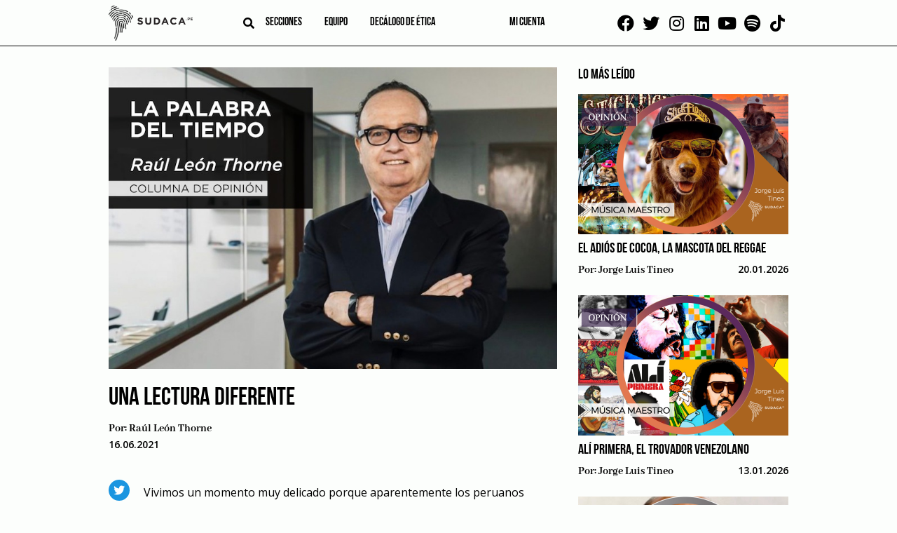

--- FILE ---
content_type: text/html; charset=UTF-8
request_url: https://sudaca.pe/noticia/opinion/una-lectura-diferente/
body_size: 17190
content:
<!doctype html><html lang="es"><head><meta charset="UTF-8"><link rel="preconnect" href="https://fonts.gstatic.com/" crossorigin /><meta name="viewport" content="width=device-width, initial-scale=1"><link rel="profile" href="https://gmpg.org/xfn/11"><link rel="apple-touch-icon" sizes="114x114"
href="https://sudaca.pe/wp-content/themes/sudaca-theme/img/favicon/apple-touch-icon.png"><link rel="icon" type="image/png" sizes="32x32"
href="https://sudaca.pe/wp-content/themes/sudaca-theme/img/favicon/favicon-32x32.png"><link rel="icon" type="image/png" sizes="16x16"
href="https://sudaca.pe/wp-content/themes/sudaca-theme/img/favicon/favicon-16x16.png"><link rel="manifest" href="https://sudaca.pe/wp-content/themes/sudaca-theme/img/favicon/site.webmanifest"><link rel="mask-icon" href="https://sudaca.pe/wp-content/themes/sudaca-theme/img/favicon/safari-pinned-tab.svg"
color="#5bbad5"><meta name="msapplication-TileColor" content="#da532c"><meta name="theme-color" content="#ffffff"><meta name='robots' content='index, follow, max-image-preview:large, max-snippet:-1, max-video-preview:-1' /><title>Una Lectura Diferente | Sudaca - Periodismo libre y en profundidad</title><link rel="canonical" href="https://sudaca.pe/noticia/opinion/una-lectura-diferente/" /><meta property="og:locale" content="es_ES" /><meta property="og:type" content="article" /><meta property="og:title" content="Una Lectura Diferente | Sudaca - Periodismo libre y en profundidad" /><meta property="og:url" content="https://sudaca.pe/noticia/opinion/una-lectura-diferente/" /><meta property="og:site_name" content="Sudaca - Periodismo libre y en profundidad" /><meta property="article:publisher" content="https://www.facebook.com/sudacaperu.pe" /><meta property="article:published_time" content="2021-06-16T11:00:26+00:00" /><meta property="article:modified_time" content="2021-06-15T22:10:58+00:00" /><meta property="og:image" content="https://sudaca.pe/wp-content/uploads/Raul-Leon-Thorne-Sudaca.Pe_.jpeg" /><meta property="og:image:width" content="800" /><meta property="og:image:height" content="538" /><meta property="og:image:type" content="image/jpeg" /><meta name="author" content="Raúl León Thorne" /><meta name="twitter:card" content="summary_large_image" /><meta name="twitter:creator" content="@SudacaPeru" /><meta name="twitter:site" content="@SudacaPeru" /><meta name="twitter:label1" content="Written by" /><meta name="twitter:data1" content="Raúl León Thorne" /><meta name="twitter:label2" content="Est. reading time" /><meta name="twitter:data2" content="4 minutos" /> <script type="application/ld+json" class="yoast-schema-graph">{"@context":"https://schema.org","@graph":[{"@type":"Article","@id":"https://sudaca.pe/noticia/opinion/una-lectura-diferente/#article","isPartOf":{"@id":"https://sudaca.pe/noticia/opinion/una-lectura-diferente/"},"author":{"name":"Raúl León Thorne","@id":"https://sudaca.pe/#/schema/person/286279f9b8673d46c837051a6d224844"},"headline":"Una Lectura Diferente","datePublished":"2021-06-16T11:00:26+00:00","dateModified":"2021-06-15T22:10:58+00:00","mainEntityOfPage":{"@id":"https://sudaca.pe/noticia/opinion/una-lectura-diferente/"},"wordCount":899,"publisher":{"@id":"https://sudaca.pe/#organization"},"image":{"@id":"https://sudaca.pe/noticia/opinion/una-lectura-diferente/#primaryimage"},"thumbnailUrl":"https://sudaca.pe/wp-content/uploads/Raul-Leon-Thorne-Sudaca.Pe_.jpeg","keywords":["ausentismo electoral","Elecciones 2021","ONPE"],"articleSection":["Opinión"],"inLanguage":"es"},{"@type":"WebPage","@id":"https://sudaca.pe/noticia/opinion/una-lectura-diferente/","url":"https://sudaca.pe/noticia/opinion/una-lectura-diferente/","name":"Una Lectura Diferente | Sudaca - Periodismo libre y en profundidad","isPartOf":{"@id":"https://sudaca.pe/#website"},"primaryImageOfPage":{"@id":"https://sudaca.pe/noticia/opinion/una-lectura-diferente/#primaryimage"},"image":{"@id":"https://sudaca.pe/noticia/opinion/una-lectura-diferente/#primaryimage"},"thumbnailUrl":"https://sudaca.pe/wp-content/uploads/Raul-Leon-Thorne-Sudaca.Pe_.jpeg","datePublished":"2021-06-16T11:00:26+00:00","dateModified":"2021-06-15T22:10:58+00:00","breadcrumb":{"@id":"https://sudaca.pe/noticia/opinion/una-lectura-diferente/#breadcrumb"},"inLanguage":"es","potentialAction":[{"@type":"ReadAction","target":["https://sudaca.pe/noticia/opinion/una-lectura-diferente/"]}]},{"@type":"ImageObject","inLanguage":"es","@id":"https://sudaca.pe/noticia/opinion/una-lectura-diferente/#primaryimage","url":"https://sudaca.pe/wp-content/uploads/Raul-Leon-Thorne-Sudaca.Pe_.jpeg","contentUrl":"https://sudaca.pe/wp-content/uploads/Raul-Leon-Thorne-Sudaca.Pe_.jpeg","width":800,"height":538,"caption":"Raúl León Thorne"},{"@type":"BreadcrumbList","@id":"https://sudaca.pe/noticia/opinion/una-lectura-diferente/#breadcrumb","itemListElement":[{"@type":"ListItem","position":1,"name":"Inicio","item":"https://sudaca.pe/"},{"@type":"ListItem","position":2,"name":"Opinión","item":"https://sudaca.pe/categorias/opinion/"},{"@type":"ListItem","position":3,"name":"Una Lectura Diferente"}]},{"@type":"WebSite","@id":"https://sudaca.pe/#website","url":"https://sudaca.pe/","name":"Sudaca - Periodismo libre y en profundidad","description":"Investigación, análisis y buenas historias, todos los días y en formato digital.","publisher":{"@id":"https://sudaca.pe/#organization"},"potentialAction":[{"@type":"SearchAction","target":{"@type":"EntryPoint","urlTemplate":"https://sudaca.pe/?s={search_term_string}"},"query-input":"required name=search_term_string"}],"inLanguage":"es"},{"@type":"Organization","@id":"https://sudaca.pe/#organization","name":"Sudaca","url":"https://sudaca.pe/","logo":{"@type":"ImageObject","inLanguage":"es","@id":"https://sudaca.pe/#/schema/logo/image/","url":"https://sudaca.pe/wp-content/uploads/logo-sudaca-min.png","contentUrl":"https://sudaca.pe/wp-content/uploads/logo-sudaca-min.png","width":280,"height":116,"caption":"Sudaca"},"image":{"@id":"https://sudaca.pe/#/schema/logo/image/"},"sameAs":["https://www.facebook.com/sudacaperu.pe","https://twitter.com/SudacaPeru","https://www.twitter.com/sudacaperu","https://www.linkedin.com/company/sudaca-peru","https://www.youtube.com/channel/UCZ9dGjbVNWwJmewA3xTGOGg"]},{"@type":"Person","@id":"https://sudaca.pe/#/schema/person/286279f9b8673d46c837051a6d224844","name":"Raúl León Thorne","image":{"@type":"ImageObject","inLanguage":"es","@id":"https://sudaca.pe/#/schema/person/image/","url":"https://secure.gravatar.com/avatar/71a47fc6b9a10941b9d30074a9c1cdb8?s=96&d=mm&r=g","contentUrl":"https://secure.gravatar.com/avatar/71a47fc6b9a10941b9d30074a9c1cdb8?s=96&d=mm&r=g","caption":"Raúl León Thorne"},"url":"https://sudaca.pe/noticia/author/raul-leon-thorne/"}]}</script> <link rel='dns-prefetch' href='//unpkg.com' /><link rel="alternate" type="application/rss+xml" title="Sudaca - Periodismo libre y en profundidad &raquo; Feed" href="https://sudaca.pe/feed/" /><link rel="alternate" type="application/rss+xml" title="Sudaca - Periodismo libre y en profundidad &raquo; Feed de los comentarios" href="https://sudaca.pe/comments/feed/" /> <script src="[data-uri]" defer></script><script data-optimized="1" src="https://sudaca.pe/wp-content/plugins/litespeed-cache/assets/js/webfontloader.min.js" defer></script><link data-optimized="2" rel="stylesheet" href="https://sudaca.pe/wp-content/litespeed/css/c541e55146018f61fddefb7cc01cb6bf.css?ver=be3f2" /> <script src="https://sudaca.pe/wp-includes/js/jquery/jquery.min.js?ver=3.7.1" id="jquery-core-js"></script> <script data-optimized="1" src="https://sudaca.pe/wp-content/litespeed/js/5c94a4ad3b31e9822f4d7b27a76a266c.js?ver=f5fc1" id="jquery-migrate-js" defer data-deferred="1"></script> <script data-optimized="1" src="https://sudaca.pe/wp-content/litespeed/js/8b49f70ff485ee60eb37dc0d0e2bb8a0.js?ver=6799c" id="ihc-jquery-ui-js" defer data-deferred="1"></script> <script id="ihc-front_end_js-js-extra" src="[data-uri]" defer></script> <script data-optimized="1" src="https://sudaca.pe/wp-content/litespeed/js/21a01955154960639350b185e62a8416.js?ver=45321" id="ihc-front_end_js-js" defer data-deferred="1"></script> <script id="ihc-front_end_js-js-after" src="[data-uri]" defer></script> <script src="https://unpkg.com/swiper@8/swiper-bundle.min.js?ver=718aaa7bbc5e5a36f008b4a8d0100936" id="swiper-js" defer data-deferred="1"></script> <link rel="https://api.w.org/" href="https://sudaca.pe/wp-json/" /><link rel="alternate" title="JSON" type="application/json" href="https://sudaca.pe/wp-json/wp/v2/posts/9811" /><link rel="EditURI" type="application/rsd+xml" title="RSD" href="https://sudaca.pe/xmlrpc.php?rsd" /><link rel="alternate" title="oEmbed (JSON)" type="application/json+oembed" href="https://sudaca.pe/wp-json/oembed/1.0/embed?url=https%3A%2F%2Fsudaca.pe%2Fnoticia%2Fopinion%2Funa-lectura-diferente%2F" /><link rel="alternate" title="oEmbed (XML)" type="text/xml+oembed" href="https://sudaca.pe/wp-json/oembed/1.0/embed?url=https%3A%2F%2Fsudaca.pe%2Fnoticia%2Fopinion%2Funa-lectura-diferente%2F&#038;format=xml" />
 <script src="https://www.googletagmanager.com/gtag/js?id=G-6TQNHKMKPH" defer data-deferred="1"></script> <script src="[data-uri]" defer></script> <meta name='ump-token' content='08bd90efa4'><meta name="onesignal" content="wordpress-plugin"/> <script src="[data-uri]" defer></script> <meta name="generator" content="Powered by WPBakery Page Builder - drag and drop page builder for WordPress."/><link rel="icon" href="https://sudaca.pe/wp-content/uploads/sudaca-circular-100x100.png" sizes="32x32" /><link rel="icon" href="https://sudaca.pe/wp-content/uploads/sudaca-circular-300x300.png" sizes="192x192" /><link rel="apple-touch-icon" href="https://sudaca.pe/wp-content/uploads/sudaca-circular-300x300.png" /><meta name="msapplication-TileImage" content="https://sudaca.pe/wp-content/uploads/sudaca-circular-300x300.png" />
<noscript><style>.wpb_animate_when_almost_visible { opacity: 1; }</style></noscript>
 <script src="https://www.googletagmanager.com/gtag/js?id=UA-184631800-1" defer data-deferred="1"></script> <script src="[data-uri]" defer></script>  <script>(function(w,d,s,l,i){w[l]=w[l]||[];w[l].push({'gtm.start':
new Date().getTime(),event:'gtm.js'});var f=d.getElementsByTagName(s)[0],
j=d.createElement(s),dl=l!='dataLayer'?'&l='+l:'';j.async=true;j.src=
'https://www.googletagmanager.com/gtm.js?id='+i+dl;f.parentNode.insertBefore(j,f);
})(window,document,'script','dataLayer','GTM-PWCCB8Q');</script> </head><body data-rsssl=1 class="post-template-default single single-post postid-9811 single-format-standard wpb-js-composer js-comp-ver-6.6.0 vc_responsive">
<noscript><iframe data-lazyloaded="1" src="about:blank" data-src="https://www.googletagmanager.com/ns.html?id=GTM-PWCCB8Q"
height="0" width="0" style="display:none;visibility:hidden"></iframe></noscript><div id="page" class="site">
<a class="skip-link screen-reader-text"
href="#primary">Skip to content</a><header id="masthead" class="header"><div class="container"><div class="header--left"><div class="logo logo__center">
<a href="/" title="SUDACA">
<img data-lazyloaded="1" src="[data-uri]" data-src="https://sudaca.pe/wp-content/themes/sudaca-theme/img/logo-sudaca.png"
alt="Logo del sitio" />
</a></div><div class="header--center"><div class="search search__header">
<i id="btn-search" class="fa fa-search" aria-hidden="true"></i><div><div id="search__box" class="search__box"><form role="search" method="get" name="searchform" id="searchform"
action="https://sudaca.pe/" onsubmit="return buscarsitio(); ">
<span class="close" id="btn-close-search">cerrar</span>
<input class="search__input" type="text" name="s" id="s" placeholder="buscar">
<button class="search__btn" type="submit"><i class="fa fa-search"></i></button></form></div></div></div><div class="menu menu__left"><nav class="navbar"><div class="menu-menu-left-container"><ul id="menu-left" class="menu"><li id="menu-item-3817" class="menu-item menu-item-type-post_type menu-item-object-page menu-item-has-children menu-item-3817"><a href="https://sudaca.pe/categorias/">Secciones</a><ul class="sub-menu"><li id="menu-item-10500" class="menu-item menu-item-type-custom menu-item-object-custom menu-item-10500"><a href="https://sudaca.pe/noticia/author/juan-carlos-tafur/">Juan Carlos Tafur</a></li><li id="menu-item-735" class="menu-item menu-item-type-taxonomy menu-item-object-category menu-item-735"><a href="https://sudaca.pe/categorias/informes/">Informes</a></li><li id="menu-item-733" class="menu-item menu-item-type-taxonomy menu-item-object-category menu-item-has-children menu-item-733"><a href="https://sudaca.pe/categorias/emprende/">Emprende</a><ul class="sub-menu"><li id="menu-item-39578" class="menu-item menu-item-type-taxonomy menu-item-object-category menu-item-39578"><a href="https://sudaca.pe/categorias/emprende/">Datos para sudacas</a></li><li id="menu-item-7144" class="menu-item menu-item-type-taxonomy menu-item-object-category menu-item-7144"><a href="https://sudaca.pe/categorias/emprende/coaching/">Coaching</a></li><li id="menu-item-7145" class="menu-item menu-item-type-taxonomy menu-item-object-category menu-item-7145"><a href="https://sudaca.pe/categorias/emprende/entrevista-informe/">Entrevista / Informe</a></li><li id="menu-item-7146" class="menu-item menu-item-type-taxonomy menu-item-object-category menu-item-7146"><a href="https://sudaca.pe/categorias/emprende/finanzas-personales/">Finanzas personales</a></li><li id="menu-item-7147" class="menu-item menu-item-type-taxonomy menu-item-object-category menu-item-7147"><a href="https://sudaca.pe/categorias/emprende/management/">Management</a></li><li id="menu-item-7148" class="menu-item menu-item-type-taxonomy menu-item-object-category menu-item-7148"><a href="https://sudaca.pe/categorias/emprende/marketing-y-redes-sociales/">Marketing y redes sociales</a></li><li id="menu-item-7149" class="menu-item menu-item-type-taxonomy menu-item-object-category menu-item-7149"><a href="https://sudaca.pe/categorias/emprende/perfil/">Perfil</a></li></ul></li><li id="menu-item-21593" class="menu-item menu-item-type-custom menu-item-object-custom menu-item-home menu-item-21593"><a href="https://sudaca.pe/">Entrevistas</a></li><li id="menu-item-7711" class="menu-item menu-item-type-taxonomy menu-item-object-category menu-item-7711"><a href="https://sudaca.pe/categorias/videocolumna/">Videocolumna</a></li><li id="menu-item-736" class="menu-item menu-item-type-taxonomy menu-item-object-category current-post-ancestor current-menu-parent current-post-parent menu-item-736"><a href="https://sudaca.pe/categorias/opinion/">Opinión</a></li><li id="menu-item-37207" class="menu-item menu-item-type-taxonomy menu-item-object-category menu-item-37207"><a href="https://sudaca.pe/categorias/nota/">Nota</a></li><li id="menu-item-38656" class="menu-item menu-item-type-taxonomy menu-item-object-category menu-item-38656"><a href="https://sudaca.pe/categorias/cronica/">Crónica</a></li><li id="menu-item-50693" class="menu-item menu-item-type-custom menu-item-object-custom menu-item-50693"><a href="https://sudaca.pe/categorias/musica-maestro/">Música</a></li></ul></li><li id="menu-item-7482" class="menu-item menu-item-type-post_type menu-item-object-page menu-item-has-children menu-item-7482"><a href="https://sudaca.pe/nosotros/">Equipo</a><ul class="sub-menu"><li id="menu-item-18847" class="menu-item menu-item-type-custom menu-item-object-custom menu-item-18847"><a href="https://sudaca.pe/periodistas/">Periodistas</a></li><li id="menu-item-18848" class="menu-item menu-item-type-custom menu-item-object-custom menu-item-18848"><a href="https://sudaca.pe/columnistas/">Columnistas</a></li></ul></li><li id="menu-item-25646" class="menu-item menu-item-type-post_type menu-item-object-page menu-item-25646"><a href="https://sudaca.pe/decalogo-de-etica/">Decálogo de ética</a></li></ul></div></nav></div></div><div class="menu menu__right"><nav class="navbar"><div class="menu-menu-right-container"><ul id="menu-right" class="menu"><li id="menu-item-18453" class="menu-item menu-item-type-custom menu-item-object-custom menu-item-18453"><a href="https://sudaca.pe/login/"><span class="micuenta">Mi cuenta</span><div class="mavatar"></div></a></li></ul></div></nav></div></div><div class="social social__top">
<a href="https://www.facebook.com/sudacaperu.pe" target="_blank"><i class="fab fa-facebook"
aria-hidden="true"></i></a>
<a href="https://www.twitter.com/SudacaPeru" target="_blank"><i class="fab fa-twitter"
aria-hidden="true"></i></a>
<a href="https://www.instagram.com/sudacaperu" target="_blank"><i class="fab fa-instagram"
aria-hidden="true"></i></a>
<a href="https://www.linkedin.com/company/sudaca-peru" target="_blank"><i class="fab fa-linkedin"
aria-hidden="true"></i></a>
<a href="https://www.youtube.com/@Sudacaperu" target="_blank"><i class="fab fa-youtube"
aria-hidden="true"></i></a>
<a href="https://open.spotify.com/show/7fP2eujsEWehBPHxnNTkDp" target="_blank"><i class="fab fa-spotify" aria-hidden="true"></i></a>
<a href="https://www.tiktok.com/@sudacaperu" target="_blank"><i class="fab fa-tiktok" aria-hidden="true"></i></a></div></div></header><main id="primary" class="site-main"><section class="ads ads--left"><div class="swiper"><div class="swiper-wrapper"><div class="swiper-slide relative" data-swiper-autoplay="5000">
<img data-lazyloaded="1" src="[data-uri]" data-src="https://sudaca.pe/wp-content/uploads/Banners-sudaca1.png" alt="" class="" />
<a target="_blank" class="BannerLateralAsbancFAT" href="https://www.asbanc.com.pe/noticia/bancos-privados-lanzan-1820-nuevo-numero-de-emergencias-para-bloquear-tarjetas"></a></div><div class="swiper-slide relative" data-swiper-autoplay="7000">
<img data-lazyloaded="1" src="[data-uri]" data-src="https://sudaca.pe/wp-content/uploads/Banner-sodaca-02.png" alt="" class="" />
<a target="_blank" class="Banner 2 Bakery 4 de setiembre 2025" href="https://api.whatsapp.com/send?phone=51995327978&text=%C2%A1Buenas%20tardes!%20Deseo%20realizar%20una%20reserva%20en%20Delibakery"></a></div><div class="swiper-slide relative" data-swiper-autoplay="7000">
<img data-lazyloaded="1" src="[data-uri]" data-src="https://sudaca.pe/wp-content/uploads/Banner-sodaca-01.png" alt="" class="" />
<a target="_blank" class="Banner 1 Bakery 4 de setiembre 2025" href="https://api.whatsapp.com/send?phone=51995327978&text=%C2%A1Buenas%20tardes!%20Deseo%20realizar%20una%20reserva%20en%20Delibakery"></a></div></div></div></section><section class="ads ads--right"><div class="swiper"><div class="swiper-wrapper"><div class="swiper-slide relative" data-swiper-autoplay="5000">
<img data-lazyloaded="1" src="[data-uri]" data-src="https://sudaca.pe/wp-content/uploads/Banners-sudaca1.png" alt="" class="" />
<a target="_blank" class="BannerLateralAsbancFAT" href="https://www.asbanc.com.pe/noticia/bancos-privados-lanzan-1820-nuevo-numero-de-emergencias-para-bloquear-tarjetas"></a></div><div class="swiper-slide relative" data-swiper-autoplay="7000">
<img data-lazyloaded="1" src="[data-uri]" data-src="https://sudaca.pe/wp-content/uploads/Banner-sodaca-02.png" alt="" class="" />
<a target="_blank" class="Banner 2 Bakery 4 de setiembre 2025" href="https://api.whatsapp.com/send?phone=51995327978&text=%C2%A1Buenas%20tardes!%20Deseo%20realizar%20una%20reserva%20en%20Delibakery"></a></div><div class="swiper-slide relative" data-swiper-autoplay="7000">
<img data-lazyloaded="1" src="[data-uri]" data-src="https://sudaca.pe/wp-content/uploads/Banner-sodaca-01.png" alt="" class="" />
<a target="_blank" class="Banner 1 Bakery 4 de setiembre 2025" href="https://api.whatsapp.com/send?phone=51995327978&text=%C2%A1Buenas%20tardes!%20Deseo%20realizar%20una%20reserva%20en%20Delibakery"></a></div></div></div></section><div class="container"><div class="site-blog"><div class="flex post"><article id="post-9811" class="post-9811 post type-post status-publish format-standard has-post-thumbnail hentry category-opinion tag-ausentismo-electoral tag-elecciones-2021 tag-onpe"><div class="post-thumbnail">
<img width="800" height="538" src="//sudaca.pe/wp-content/plugins/a3-lazy-load/assets/images/lazy_placeholder.gif" data-lazy-type="image" data-src="https://sudaca.pe/wp-content/uploads/Raul-Leon-Thorne-Sudaca.Pe_.jpeg" class="lazy lazy-hidden attachment-post-thumbnail size-post-thumbnail wp-post-image" alt="Raúl León Thorne" decoding="async" fetchpriority="high" srcset="" data-srcset="https://sudaca.pe/wp-content/uploads/Raul-Leon-Thorne-Sudaca.Pe_.jpeg 800w, https://sudaca.pe/wp-content/uploads/Raul-Leon-Thorne-Sudaca.Pe_-600x404.jpeg 600w, https://sudaca.pe/wp-content/uploads/Raul-Leon-Thorne-Sudaca.Pe_-500x336.jpeg 500w, https://sudaca.pe/wp-content/uploads/Raul-Leon-Thorne-Sudaca.Pe_-768x516.jpeg 768w" sizes="(max-width: 800px) 100vw, 800px" /><noscript><img width="800" height="538" src="https://sudaca.pe/wp-content/uploads/Raul-Leon-Thorne-Sudaca.Pe_.jpeg" class="attachment-post-thumbnail size-post-thumbnail wp-post-image" alt="Raúl León Thorne" decoding="async" fetchpriority="high" srcset="https://sudaca.pe/wp-content/uploads/Raul-Leon-Thorne-Sudaca.Pe_.jpeg 800w, https://sudaca.pe/wp-content/uploads/Raul-Leon-Thorne-Sudaca.Pe_-600x404.jpeg 600w, https://sudaca.pe/wp-content/uploads/Raul-Leon-Thorne-Sudaca.Pe_-500x336.jpeg 500w, https://sudaca.pe/wp-content/uploads/Raul-Leon-Thorne-Sudaca.Pe_-768x516.jpeg 768w" sizes="(max-width: 800px) 100vw, 800px" /></noscript></div><h1 class="entry-title">Una Lectura Diferente</h1><div class="entry-meta"><div class="post__author">
Por:
<a href="https://sudaca.pe/noticia/author/raul-leon-thorne/" title="Entradas de Raúl León Thorne" rel="author">Raúl León Thorne</a></div><div class="post__date">
16.06.2021</div></div><div class="entry-resume"></div><div class="entry-content-wrap"><div class="bar__social"><div class="tw-button"><a target="_blank"
href="https://twitter.com/intent/tweet?url=https%3A%2F%2Fsudaca.pe%2Fnoticia%2Fopinion%2Funa-lectura-diferente">
<i class="fab fa-twitter" aria-hidden="true"></i>
</a></div><div class="fb-button"><a target="_blank"
href="https://www.facebook.com/sharer/sharer.php?u=https://sudaca.pe/noticia/opinion/una-lectura-diferente"><i
class="fab fa-facebook" aria-hidden="true"></i></a></div><div class="ld-button"><a target="_blank"
href="https://www.linkedin.com/sharing/share-offsite/?url=https://sudaca.pe/noticia/opinion/una-lectura-diferente"><i
class="fab fa-linkedin" aria-hidden="true"></i></a></div><div class="wa-button"><a target="_blank"
href="https://wa.me/?text=https%3A%2F%2Fsudaca.pe%2Fnoticia%2Fopinion%2Funa-lectura-diferente"><i class="fab fa-whatsapp"
aria-hidden="true"></i></a></div></div><div class="entry-content"><div class="content entry-content-primer-parrafo"></div><div class="content entry-content-segundo-parrafo"></div><p>Vivimos un momento muy delicado porque aparentemente los peruanos estamos totalmente divididos. Eso es lo que nos quieren hacer creer los extremistas de cada lado y la gran mayoría de periodistas y políticos que no han participado en las últimas elecciones.</p><p>Sin embargo, encontramos muchas posiciones en las que los peruanos estamos de acuerdo por abrumadora mayoría.</p><p>El proceso electoral que está por culminar nos ha dejado en claro que el pueblo peruano es abrumadoramente democrático. En épocas tan difíciles como las actuales, en medio de una pandemia terrible, el pueblo peruano se ha volcado, no una sino dos veces, a las mesas de sufragio para elegir a sus representantes. Si efectivamente ha habido ausentismo este ha sido minoritario. Además, no ha existido ninguna manifestación importante por parte de la población contra el sistema democrático.</p><p>En la primera vuelta encontramos nuevamente que una abrumadora mayoría no tiene simpatía por un candidato o partido. Hubo 18 candidaturas presidenciales. Menos de 11 de cada 100 electores hábiles votó por Castillo, poco más de 7 lo hicieron por Keiko, poco menos de 7 por Renovación Popular, muy similar cantidad por Avanza País, 5 de cada 100 votaron por Acción Popular, poco más de 4 por Juntos por el Perú, poco más de 3 por Alianza para el Progreso, al igual que por Victoria Nacional, 13 de cada 100 votaron en blanco o nulo y 30 de cada 100 electores hábiles no se presentó a votar. Repito sólo 11 de cada 100 peruanos aptos para votar lo hizo por Castillo y sólo 7 por Keiko.</p><p>La votación para el Congreso fue bastante similar sobre todo en lo que se refiere a la cantidad de votos nulos y en blanco y a la cantidad de electores que no acudieron a votar. Sin embargo, debido al uso del sistema de cifra repartidora, sólo obtuvieron representación 10 agrupaciones políticas.</p><p>Aquí nuevamente se repitió el abrumador fraccionamiento. Castillo obtuvo 37 escaños (28%), Keiko 24 escaños (18%),</p><p>En la segunda vuelta encontramos otra abrumadora mayoría, la del voto en contra. A la mayoría de peruanos no nos gusta ninguno de los 2 candidatos así que votamos en contra del que nos parece peor.</p><p>Contra Castillo votaron en rechazo y miedo a la propuesta comunista de su partido y en rechazo a la corrupción del presidente de su partido, actualmente sentenciado por corrupción, que representa al modelo mafioso que tiene sometidos a Venezuela, Cuba entre otros.</p><p>Contra Keiko votaron en rechazo y miedo a la continuidad del modelo mafioso, corrupto y negligente que venimos viviendo en el Perú en las últimas décadas ( con 5 ex Presidentes de la República acusados de corrupción o presos, con innumerables Presidentes regionales, jueces, fiscales, contralores, ministros, empresarios, etc, también procesados y encarcelados) y en rechazo al accionar corrupto de Keiko y sus partidarios que fue tan evidente como dañino al Perú en el último lustro.</p><p>Estoy seguro que muchos de los que votaron contra Castillo tenían también muchos motivos y ganas de votar contra Keiko y viceversa, pero el formato de segunda vuelta no lo permitía.</p><p>Nuevamente encontramos aquí una abrumadora mayoría que votó en contra, por rechazo y miedo a la mafia y la corrupción venga de donde venga.</p><p>¡Sólo 18 de cada 100 peruanos votaron por Castillo o Keiko en la primera vuelta, 82 votamos en contra o no votamos! 82 de cada 100 estamos de acuerdo en algo, entonces por qué nos peleamos como enemigos a muerte?</p><p>Según las reglas del sistema democrático que abrumadoramente apoyamos, ni Castillo ni Keiko, pueden imponer su oferta electoral porque para ello necesitan mayoría en el Congreso y no la tienen. Peor aún, están en absoluta minoría, tanto que en caso de llegar al poder si quieren gobernar solos el resto del congreso los puede vacar. Y eso, o la disolución del congreso, es lo que probablemente termine pasando si es que el que gana no tiende la mano en busca de concertación, moderando hacia el centro su programa y evitando la corrupción en sus actos.</p><p>El último lustro ha sido muy educativo para todos, pero sobre todo para los mafiosos. Si no hay acuerdo político el sistema obligará a nuevas elecciones y los corruptos ya saben que no sólo los estamos vigilando sino que hay equipos anticorrupción que vienen mostrando su capacidad para investigar, acusar y sancionar con penas de cárcel.</p><p>La ONPE ha hecho un trabajo extraordinario, ha llevado adelante exitosamente dos elecciones en plena pandemia y nos ha brindado los resultados de manera oportuna con total transparencia. Problemas ha habido pero han sido menores, no se puede esperar la perfección total .</p><p>El empate es una realidad , ya nos la habían anunciado las encuestadoras. La diferencia va a ser mínima, dejemos que las instituciones encargadas la establezcan a través de procedimientos transparentes y públicos.</p><p>Somos mayoría los que , ya sea a través de los congresistas que elegimos o a través de una militancia pacífica, legal y alerta tenemos el poder de evitar excesos de cualquiera que sea el ganador. No caigamos en el fanatismo y el odio de los extremistas, ellos son minoría, y recuperemos la paz y fraternidad que nos corresponde.</p><h4>Tags:</h4> <a href="/noticia/tag/ausentismo-electoral/">ausentismo electoral</a>, <a href="/noticia/tag/elecciones-2021/">Elecciones 2021</a>, <a href="/noticia/tag/onpe/">ONPE</a><br><h4>Mas artículos del autor:</h4><section class="section-row autor"><div class="post"><div class="post__img autor"><a href="https://sudaca.pe/noticia/opinion/raul-leon-thorne-los-cultores-del-pobrismo-venezuela-nicaragua-peru/"><img class="lazy lazy-hidden" decoding="async" src="//sudaca.pe/wp-content/plugins/a3-lazy-load/assets/images/lazy_placeholder.gif" data-lazy-type="image" data-src="https://sudaca.pe/wp-content/uploads/los-cultores-del-pobrismo-600x400.png"
alt="" /><noscript><img decoding="async" src="https://sudaca.pe/wp-content/uploads/los-cultores-del-pobrismo-600x400.png"
alt="" /></noscript></a></div><div class="post__title"><a href="https://sudaca.pe/noticia/opinion/raul-leon-thorne-los-cultores-del-pobrismo-venezuela-nicaragua-peru/">"Los cultores del pobrismo"</a></div></div><div class="post"><div class="post__img autor"><a href="https://sudaca.pe/noticia/opinion/necesitamos-acabar-con-el-embudo-para-comenzar-a-salir-de-la-crisis-politica/"><img class="lazy lazy-hidden" decoding="async" src="//sudaca.pe/wp-content/plugins/a3-lazy-load/assets/images/lazy_placeholder.gif" data-lazy-type="image" data-src="https://sudaca.pe/wp-content/uploads/Raul-Leon-Thorne-594x400.jpeg"
alt="" /><noscript><img decoding="async" src="https://sudaca.pe/wp-content/uploads/Raul-Leon-Thorne-594x400.jpeg"
alt="" /></noscript></a></div><div class="post__title"><a href="https://sudaca.pe/noticia/opinion/necesitamos-acabar-con-el-embudo-para-comenzar-a-salir-de-la-crisis-politica/">"Necesitamos acabar con el embudo para comenzar a salir de la crisis política"</a></div></div><div class="post"><div class="post__img autor"><a href="https://sudaca.pe/noticia/opinion/de-vacancias-e-invasiones/"><img class="lazy lazy-hidden" decoding="async" src="//sudaca.pe/wp-content/plugins/a3-lazy-load/assets/images/lazy_placeholder.gif" data-lazy-type="image" data-src="https://sudaca.pe/wp-content/uploads/Raul-Leon-Thorne-594x400.jpeg"
alt="" /><noscript><img decoding="async" src="https://sudaca.pe/wp-content/uploads/Raul-Leon-Thorne-594x400.jpeg"
alt="" /></noscript></a></div><div class="post__title"><a href="https://sudaca.pe/noticia/opinion/de-vacancias-e-invasiones/">"De vacancias e invasiones"</a></div></div></section></div></div></article><div class="sidebar sidebar__last"><div class="sidebar__title">
LO MÁS LEÍDO</div><div class="sidebar__list"><div class="post"><div class="post__img">
<a href="https://sudaca.pe/noticia/opinion/jorge-luis-tineo-el-adios-de-cocoa-la-mascota-del-reggae/"><img
data-src="https://sudaca.pe/wp-content/uploads/BANNER-SUDACA-JORGE-LUIS-TINEO2-6.jpg"
alt="" /></a></div><div class="post__title">
<a href="https://sudaca.pe/noticia/opinion/jorge-luis-tineo-el-adios-de-cocoa-la-mascota-del-reggae/">El adiós de Cocoa, la mascota del reggae</a></div><div class="flex flex--between">
<span class="post__author">
Por:
<a href="https://sudaca.pe/noticia/author/jorge-luis-tineo/" title="Entradas de Jorge Luis Tineo" rel="author">Jorge Luis Tineo</a>                    </span>
<span class="post__date">
20.01.2026                    </span></div></div><div class="post"><div class="post__img">
<a href="https://sudaca.pe/noticia/opinion/jorge-luis-tineo-ali-primera-el-trovador-venezolano/"><img
data-src="https://sudaca.pe/wp-content/uploads/BANNER-SUDACA-JORGE-LUIS-TINEO2-5.jpg"
alt="" /></a></div><div class="post__title">
<a href="https://sudaca.pe/noticia/opinion/jorge-luis-tineo-ali-primera-el-trovador-venezolano/">Alí Primera, el trovador venezolano</a></div><div class="flex flex--between">
<span class="post__author">
Por:
<a href="https://sudaca.pe/noticia/author/jorge-luis-tineo/" title="Entradas de Jorge Luis Tineo" rel="author">Jorge Luis Tineo</a>                    </span>
<span class="post__date">
13.01.2026                    </span></div></div><div class="post"><div class="post__img">
<a href="https://sudaca.pe/noticia/opinion/martin-scheuch-el-fascismo-sodalite/"><img
data-src="https://sudaca.pe/wp-content/uploads/martin-scheuch_Mesa-de-trabajo-1-13.jpg"
alt="" /></a></div><div class="post__title">
<a href="https://sudaca.pe/noticia/opinion/martin-scheuch-el-fascismo-sodalite/">El fascismo sodálite</a></div><div class="flex flex--between">
<span class="post__author">
Por:
<a href="https://sudaca.pe/noticia/author/martin-scheuch/" title="Entradas de Martín Scheuch" rel="author">Martín Scheuch</a>                    </span>
<span class="post__date">
7.01.2026                    </span></div></div><div class="post"><div class="post__img">
<a href="https://sudaca.pe/noticia/opinion/jorge-luis-tineo-in-memoriam-2025-los-sonidos-que-se-apagaron-este-ano/"><img
data-src="https://sudaca.pe/wp-content/uploads/BANNER-SUDACA-JORGE-LUIS-TINEO2-4.jpg"
alt="" /></a></div><div class="post__title">
<a href="https://sudaca.pe/noticia/opinion/jorge-luis-tineo-in-memoriam-2025-los-sonidos-que-se-apagaron-este-ano/">In Memoriam 2025: Los sonidos que se apagaron este año</a></div><div class="flex flex--between">
<span class="post__author">
Por:
<a href="https://sudaca.pe/noticia/author/jorge-luis-tineo/" title="Entradas de Jorge Luis Tineo" rel="author">Jorge Luis Tineo</a>                    </span>
<span class="post__date">
6.01.2026                    </span></div></div><div class="post"><div class="post__img">
<a href="https://sudaca.pe/noticia/opinion/rikahrdo-ojo-de-loca-no-se-equivoca/"><img
data-src="https://sudaca.pe/wp-content/uploads/RIK-AHRDO_Mesa-de-trabajo-1-8.jpg"
alt="" /></a></div><div class="post__title">
<a href="https://sudaca.pe/noticia/opinion/rikahrdo-ojo-de-loca-no-se-equivoca/">“Ojo de loca, no se equivoca”</a></div><div class="flex flex--between">
<span class="post__author">
Por:
<a href="https://sudaca.pe/noticia/author/rik-ahrdo/" title="Entradas de Rik Ahrdo" rel="author">Rik Ahrdo</a>                    </span>
<span class="post__date">
5.01.2026                    </span></div></div></div><div class="sidebar__title">
TAGS</div>
<a href="https://sudaca.pe/noticia/tag/asamblea-constituyente/" class="tag-cloud-link tag-link-1057 tag-link-position-1" style="font-size: 10.094488188976pt;" aria-label="Asamblea Constituyente (65 elementos)">Asamblea Constituyente</a>
<a href="https://sudaca.pe/noticia/tag/carlos-parodi/" class="tag-cloud-link tag-link-119 tag-link-position-2" style="font-size: 9.4330708661417pt;" aria-label="Carlos Parodi (56 elementos)">Carlos Parodi</a>
<a href="https://sudaca.pe/noticia/tag/cine/" class="tag-cloud-link tag-link-1225 tag-link-position-3" style="font-size: 10.645669291339pt;" aria-label="Cine (73 elementos)">Cine</a>
<a href="https://sudaca.pe/noticia/tag/congreso/" class="tag-cloud-link tag-link-53 tag-link-position-4" style="font-size: 16.157480314961pt;" aria-label="Congreso (231 elementos)">Congreso</a>
<a href="https://sudaca.pe/noticia/tag/congreso-de-la-republica/" class="tag-cloud-link tag-link-1462 tag-link-position-5" style="font-size: 13.511811023622pt;" aria-label="Congreso de la República (133 elementos)">Congreso de la República</a>
<a href="https://sudaca.pe/noticia/tag/corrupcion/" class="tag-cloud-link tag-link-715 tag-link-position-6" style="font-size: 11.086614173228pt;" aria-label="corrupción (80 elementos)">corrupción</a>
<a href="https://sudaca.pe/noticia/tag/covid-19/" class="tag-cloud-link tag-link-121 tag-link-position-7" style="font-size: 10.645669291339pt;" aria-label="Covid-19 (73 elementos)">Covid-19</a>
<a href="https://sudaca.pe/noticia/tag/cultura/" class="tag-cloud-link tag-link-646 tag-link-position-8" style="font-size: 10.425196850394pt;" aria-label="Cultura (69 elementos)">Cultura</a>
<a href="https://sudaca.pe/noticia/tag/democracia/" class="tag-cloud-link tag-link-104 tag-link-position-9" style="font-size: 10.204724409449pt;" aria-label="Democracia (67 elementos)">Democracia</a>
<a href="https://sudaca.pe/noticia/tag/derecha/" class="tag-cloud-link tag-link-90 tag-link-position-10" style="font-size: 10.314960629921pt;" aria-label="Derecha (68 elementos)">Derecha</a>
<a href="https://sudaca.pe/noticia/tag/dina-boluarte/" class="tag-cloud-link tag-link-846 tag-link-position-11" style="font-size: 15.165354330709pt;" aria-label="Dina Boluarte (189 elementos)">Dina Boluarte</a>
<a href="https://sudaca.pe/noticia/tag/economia/" class="tag-cloud-link tag-link-117 tag-link-position-12" style="font-size: 10.976377952756pt;" aria-label="Economía (79 elementos)">Economía</a>
<a href="https://sudaca.pe/noticia/tag/educacion/" class="tag-cloud-link tag-link-176 tag-link-position-13" style="font-size: 8.7716535433071pt;" aria-label="Educación (49 elementos)">Educación</a>
<a href="https://sudaca.pe/noticia/tag/elecciones/" class="tag-cloud-link tag-link-52 tag-link-position-14" style="font-size: 10.425196850394pt;" aria-label="Elecciones (70 elementos)">Elecciones</a>
<a href="https://sudaca.pe/noticia/tag/elecciones-2021/" class="tag-cloud-link tag-link-35 tag-link-position-15" style="font-size: 15.496062992126pt;" aria-label="Elecciones 2021 (203 elementos)">Elecciones 2021</a>
<a href="https://sudaca.pe/noticia/tag/emprendedor/" class="tag-cloud-link tag-link-151 tag-link-position-16" style="font-size: 8.8818897637795pt;" aria-label="Emprendedor (50 elementos)">Emprendedor</a>
<a href="https://sudaca.pe/noticia/tag/emprendimiento/" class="tag-cloud-link tag-link-125 tag-link-position-17" style="font-size: 10.535433070866pt;" aria-label="Emprendimiento (72 elementos)">Emprendimiento</a>
<a href="https://sudaca.pe/noticia/tag/empresa/" class="tag-cloud-link tag-link-155 tag-link-position-18" style="font-size: 11.086614173228pt;" aria-label="Empresa (80 elementos)">Empresa</a>
<a href="https://sudaca.pe/noticia/tag/encuestas/" class="tag-cloud-link tag-link-39 tag-link-position-19" style="font-size: 8pt;" aria-label="Encuestas (42 elementos)">Encuestas</a>
<a href="https://sudaca.pe/noticia/tag/entendiendo-de-economia/" class="tag-cloud-link tag-link-365 tag-link-position-20" style="font-size: 8.5511811023622pt;" aria-label="Entendiendo de Economía (47 elementos)">Entendiendo de Economía</a>
<a href="https://sudaca.pe/noticia/tag/fiscalia/" class="tag-cloud-link tag-link-1479 tag-link-position-21" style="font-size: 8.7716535433071pt;" aria-label="Fiscalía (49 elementos)">Fiscalía</a>
<a href="https://sudaca.pe/noticia/tag/fuerza-popular/" class="tag-cloud-link tag-link-115 tag-link-position-22" style="font-size: 8.6614173228346pt;" aria-label="Fuerza Popular (48 elementos)">Fuerza Popular</a>
<a href="https://sudaca.pe/noticia/tag/gobierno/" class="tag-cloud-link tag-link-479 tag-link-position-23" style="font-size: 17.149606299213pt;" aria-label="Gobierno (286 elementos)">Gobierno</a>
<a href="https://sudaca.pe/noticia/tag/guido-bellido/" class="tag-cloud-link tag-link-1471 tag-link-position-24" style="font-size: 12.409448818898pt;" aria-label="Guido bellido (106 elementos)">Guido bellido</a>
<a href="https://sudaca.pe/noticia/tag/izquierda/" class="tag-cloud-link tag-link-91 tag-link-position-25" style="font-size: 10.535433070866pt;" aria-label="Izquierda (72 elementos)">Izquierda</a>
<a href="https://sudaca.pe/noticia/tag/keiko-fujimori/" class="tag-cloud-link tag-link-37 tag-link-position-26" style="font-size: 13.40157480315pt;" aria-label="Keiko Fujimori (131 elementos)">Keiko Fujimori</a>
<a href="https://sudaca.pe/noticia/tag/liderazgo/" class="tag-cloud-link tag-link-161 tag-link-position-27" style="font-size: 8.4409448818898pt;" aria-label="Liderazgo (46 elementos)">Liderazgo</a>
<a href="https://sudaca.pe/noticia/tag/lima/" class="tag-cloud-link tag-link-631 tag-link-position-28" style="font-size: 9.2125984251969pt;" aria-label="Lima (54 elementos)">Lima</a>
<a href="https://sudaca.pe/noticia/tag/literatura/" class="tag-cloud-link tag-link-65 tag-link-position-29" style="font-size: 10.425196850394pt;" aria-label="Literatura (69 elementos)">Literatura</a>
<a href="https://sudaca.pe/noticia/tag/mirtha-vasquez/" class="tag-cloud-link tag-link-1420 tag-link-position-30" style="font-size: 9.8740157480315pt;" aria-label="Mirtha Vasquez (62 elementos)">Mirtha Vasquez</a>
<a href="https://sudaca.pe/noticia/tag/musica/" class="tag-cloud-link tag-link-64 tag-link-position-31" style="font-size: 10.866141732283pt;" aria-label="Música (76 elementos)">Música</a>
<a href="https://sudaca.pe/noticia/tag/negocio/" class="tag-cloud-link tag-link-127 tag-link-position-32" style="font-size: 9.1023622047244pt;" aria-label="Negocio (53 elementos)">Negocio</a>
<a href="https://sudaca.pe/noticia/tag/pandemia/" class="tag-cloud-link tag-link-157 tag-link-position-33" style="font-size: 9.9842519685039pt;" aria-label="Pandemia (64 elementos)">Pandemia</a>
<a href="https://sudaca.pe/noticia/tag/pedro-castillo/" class="tag-cloud-link tag-link-42 tag-link-position-34" style="font-size: 22pt;" aria-label="Pedro Castillo (791 elementos)">Pedro Castillo</a>
<a href="https://sudaca.pe/noticia/tag/peru/" class="tag-cloud-link tag-link-250 tag-link-position-35" style="font-size: 16.047244094488pt;" aria-label="Perú (230 elementos)">Perú</a>
<a href="https://sudaca.pe/noticia/tag/peru-libre/" class="tag-cloud-link tag-link-158 tag-link-position-36" style="font-size: 12.299212598425pt;" aria-label="Perú Libre (104 elementos)">Perú Libre</a>
<a href="https://sudaca.pe/noticia/tag/politica/" class="tag-cloud-link tag-link-973 tag-link-position-37" style="font-size: 10.535433070866pt;" aria-label="Política (71 elementos)">Política</a>
<a href="https://sudaca.pe/noticia/tag/politica-peruana/" class="tag-cloud-link tag-link-934 tag-link-position-38" style="font-size: 12.740157480315pt;" aria-label="política peruana (115 elementos)">política peruana</a>
<a href="https://sudaca.pe/noticia/tag/presidente-castillo/" class="tag-cloud-link tag-link-1733 tag-link-position-39" style="font-size: 13.732283464567pt;" aria-label="Presidente Castillo (140 elementos)">Presidente Castillo</a>
<a href="https://sudaca.pe/noticia/tag/rafael-lopez-aliaga/" class="tag-cloud-link tag-link-45 tag-link-position-40" style="font-size: 9.4330708661417pt;" aria-label="Rafael Lopez Aliaga (57 elementos)">Rafael Lopez Aliaga</a>
<a href="https://sudaca.pe/noticia/tag/redes-sociales/" class="tag-cloud-link tag-link-130 tag-link-position-41" style="font-size: 8.2204724409449pt;" aria-label="Redes sociales (44 elementos)">Redes sociales</a>
<a href="https://sudaca.pe/noticia/tag/sociedad/" class="tag-cloud-link tag-link-1835 tag-link-position-42" style="font-size: 13.070866141732pt;" aria-label="sociedad (123 elementos)">sociedad</a>
<a href="https://sudaca.pe/noticia/tag/trabajo/" class="tag-cloud-link tag-link-329 tag-link-position-43" style="font-size: 10.204724409449pt;" aria-label="Trabajo (67 elementos)">Trabajo</a>
<a href="https://sudaca.pe/noticia/tag/vacancia/" class="tag-cloud-link tag-link-1247 tag-link-position-44" style="font-size: 8.992125984252pt;" aria-label="Vacancia (52 elementos)">Vacancia</a>
<a href="https://sudaca.pe/noticia/tag/vladimir-cerron/" class="tag-cloud-link tag-link-206 tag-link-position-45" style="font-size: 14.283464566929pt;" aria-label="Vladimir Cerrón (157 elementos)">Vladimir Cerrón</a></div></div><nav class="navigation post-navigation" aria-label="Entradas"><h2 class="screen-reader-text">Navegación de entradas</h2><div class="nav-links"><div class="nav-previous"><a href="https://sudaca.pe/noticia/podcast/la-onpe-cerron-y-los-militares/" rel="prev"><span class="nav-subtitle">Anterior:</span> <span class="nav-title">La ONPE, Cerrón y los militares</span></a></div><div class="nav-next"><a href="https://sudaca.pe/noticia/opinion/sin-resentimientos/" rel="next"><span class="nav-subtitle">Siguiente:</span> <span class="nav-title">Sin resentimientos</span></a></div></div></nav></div></div></main><footer id="colophon" class="footer"><div class="container"><div class="footer-column"><section id="media_image-2" class="widget widget_media_image"><a href="https://sudaca.pe"><img data-lazyloaded="1" src="[data-uri]" width="280" height="116" data-src="https://sudaca.pe/wp-content/uploads/logo-sudaca-min.png" class="image wp-image-792  attachment-full size-full" alt="" style="max-width: 100%; height: auto;" decoding="async" /></a></section><section id="custom_html-2" class="widget_text widget widget_custom_html"><div class="textwidget custom-html-widget"><p>
Global Media Group SAC<br />
Los artículos publicados con firma en Sudaca son de exclusiva responsabilidad de sus autores
.<br />
Prolongación Arenales Nº 433 - San Isidro<br />
Sudaca - Todos los derechos
reservados</p></div></section><section id="archives-3" class="widget widget_archive"><h2 class="widget-title site-blog__title">Archivos</h2><ul><li><a href='https://sudaca.pe/noticia/2026/01/'>enero 2026</a></li><li><a href='https://sudaca.pe/noticia/2025/12/'>diciembre 2025</a></li><li><a href='https://sudaca.pe/noticia/2025/11/'>noviembre 2025</a></li><li><a href='https://sudaca.pe/noticia/2025/10/'>octubre 2025</a></li><li><a href='https://sudaca.pe/noticia/2025/09/'>septiembre 2025</a></li><li><a href='https://sudaca.pe/noticia/2025/08/'>agosto 2025</a></li><li><a href='https://sudaca.pe/noticia/2025/07/'>julio 2025</a></li><li><a href='https://sudaca.pe/noticia/2025/06/'>junio 2025</a></li><li><a href='https://sudaca.pe/noticia/2025/05/'>mayo 2025</a></li><li><a href='https://sudaca.pe/noticia/2025/04/'>abril 2025</a></li><li><a href='https://sudaca.pe/noticia/2025/03/'>marzo 2025</a></li><li><a href='https://sudaca.pe/noticia/2025/02/'>febrero 2025</a></li><li><a href='https://sudaca.pe/noticia/2025/01/'>enero 2025</a></li><li><a href='https://sudaca.pe/noticia/2024/12/'>diciembre 2024</a></li><li><a href='https://sudaca.pe/noticia/2024/11/'>noviembre 2024</a></li><li><a href='https://sudaca.pe/noticia/2024/10/'>octubre 2024</a></li><li><a href='https://sudaca.pe/noticia/2024/09/'>septiembre 2024</a></li><li><a href='https://sudaca.pe/noticia/2024/08/'>agosto 2024</a></li><li><a href='https://sudaca.pe/noticia/2024/07/'>julio 2024</a></li><li><a href='https://sudaca.pe/noticia/2024/06/'>junio 2024</a></li><li><a href='https://sudaca.pe/noticia/2024/05/'>mayo 2024</a></li><li><a href='https://sudaca.pe/noticia/2024/04/'>abril 2024</a></li><li><a href='https://sudaca.pe/noticia/2024/03/'>marzo 2024</a></li><li><a href='https://sudaca.pe/noticia/2024/02/'>febrero 2024</a></li><li><a href='https://sudaca.pe/noticia/2024/01/'>enero 2024</a></li><li><a href='https://sudaca.pe/noticia/2023/12/'>diciembre 2023</a></li><li><a href='https://sudaca.pe/noticia/2023/11/'>noviembre 2023</a></li><li><a href='https://sudaca.pe/noticia/2023/10/'>octubre 2023</a></li><li><a href='https://sudaca.pe/noticia/2023/09/'>septiembre 2023</a></li><li><a href='https://sudaca.pe/noticia/2023/08/'>agosto 2023</a></li><li><a href='https://sudaca.pe/noticia/2023/07/'>julio 2023</a></li><li><a href='https://sudaca.pe/noticia/2023/06/'>junio 2023</a></li><li><a href='https://sudaca.pe/noticia/2023/05/'>mayo 2023</a></li><li><a href='https://sudaca.pe/noticia/2023/04/'>abril 2023</a></li><li><a href='https://sudaca.pe/noticia/2023/03/'>marzo 2023</a></li><li><a href='https://sudaca.pe/noticia/2023/02/'>febrero 2023</a></li><li><a href='https://sudaca.pe/noticia/2023/01/'>enero 2023</a></li><li><a href='https://sudaca.pe/noticia/2022/12/'>diciembre 2022</a></li><li><a href='https://sudaca.pe/noticia/2022/11/'>noviembre 2022</a></li><li><a href='https://sudaca.pe/noticia/2022/10/'>octubre 2022</a></li><li><a href='https://sudaca.pe/noticia/2022/09/'>septiembre 2022</a></li><li><a href='https://sudaca.pe/noticia/2022/08/'>agosto 2022</a></li><li><a href='https://sudaca.pe/noticia/2022/07/'>julio 2022</a></li><li><a href='https://sudaca.pe/noticia/2022/06/'>junio 2022</a></li><li><a href='https://sudaca.pe/noticia/2022/05/'>mayo 2022</a></li><li><a href='https://sudaca.pe/noticia/2022/04/'>abril 2022</a></li><li><a href='https://sudaca.pe/noticia/2022/03/'>marzo 2022</a></li><li><a href='https://sudaca.pe/noticia/2022/02/'>febrero 2022</a></li><li><a href='https://sudaca.pe/noticia/2022/01/'>enero 2022</a></li><li><a href='https://sudaca.pe/noticia/2021/12/'>diciembre 2021</a></li><li><a href='https://sudaca.pe/noticia/2021/11/'>noviembre 2021</a></li><li><a href='https://sudaca.pe/noticia/2021/10/'>octubre 2021</a></li><li><a href='https://sudaca.pe/noticia/2021/09/'>septiembre 2021</a></li><li><a href='https://sudaca.pe/noticia/2021/08/'>agosto 2021</a></li><li><a href='https://sudaca.pe/noticia/2021/07/'>julio 2021</a></li><li><a href='https://sudaca.pe/noticia/2021/06/'>junio 2021</a></li><li><a href='https://sudaca.pe/noticia/2021/05/'>mayo 2021</a></li><li><a href='https://sudaca.pe/noticia/2021/04/'>abril 2021</a></li><li><a href='https://sudaca.pe/noticia/2021/03/'>marzo 2021</a></li><li><a href='https://sudaca.pe/noticia/2021/02/'>febrero 2021</a></li><li><a href='https://sudaca.pe/noticia/2021/01/'>enero 2021</a></li><li><a href='https://sudaca.pe/noticia/2020/12/'>diciembre 2020</a></li><li><a href='https://sudaca.pe/noticia/2020/11/'>noviembre 2020</a></li><li><a href='https://sudaca.pe/noticia/2020/04/'>abril 2020</a></li></ul></section></div><div class="footer-column"><section id="block-2" class="widget widget_block"></section><section id="custom_html-3" class="widget_text widget widget_custom_html"><div class="textwidget custom-html-widget"><p><b>Director Periodístico</b><br />
Juan Carlos Tafur</p><p><b>Menu</b><br /></p><p><b><a href="https://sudaca.pe/periodistas">Equipo periodístico</a></b></p><p>Sudaca - 2021 - Lima -Perú</p></div></section><section id="nav_menu-2" class="widget widget_nav_menu"><div class="menu-menu-footer-container"><ul id="menu-menu-footer" class="menu"><li id="menu-item-20243" class="menu-item menu-item-type-post_type menu-item-object-page menu-item-privacy-policy menu-item-20243"><a rel="privacy-policy" href="https://sudaca.pe/politica-de-privacidad/">Política de privacidad</a></li><li id="menu-item-19975" class="menu-item menu-item-type-post_type menu-item-object-page menu-item-19975"><a href="https://sudaca.pe/faq/">Preguntas Frecuentes</a></li><li id="menu-item-20238" class="menu-item menu-item-type-post_type menu-item-object-page menu-item-20238"><a href="https://sudaca.pe/nosotros/">Nosotros</a></li><li id="menu-item-38435" class="menu-item menu-item-type-post_type menu-item-object-page menu-item-38435"><a href="https://sudaca.pe/newsletter/">Suscríbase</a></li></ul></div></section><section id="block-3" class="widget widget_block"><script type="text/javascript"></script></section></div><div class="footer-column"><section id="custom_html-4" class="widget_text widget widget_custom_html"><div class="textwidget custom-html-widget"><p><b>Contacto:</b><br />
noticias@sudaca.pe</p><p><b>Publicidad:</b><br />
ventas@sudaca.pe</p><p><b>Denuncia aquí:</b><br />
denuncias@sudaca.pe</p><p><a href="https://sudaca.pe/categorias/cartas/">Respuesta a cartas</a></p><p><b>Redes sociales</b><br />
<a href="https://www.facebook.com/sudacaperu.pe" target="_blank" rel="noopener">Facebook</a><br />
<a href="https://www.twitter.com/SudacaPeru" target="_blank" rel="noopener">Twitter</a><br />
<a href="https://www.linkedin.com/company/sudaca-peru" target="_blank" rel="noopener">Linkedin</a><br />
<a href="https://www.instagram.com/sudacaperu" target="_blank" rel="noopener">Instagram</a><br /></p><p>
<a href="https://sudaca.pe/feed/rdf">RSS 1 </a><a href="https://sudaca.pe/feed/">RSS 2.0</a>
<a href="https://sudaca.pe/feed/atom/">ATOM</a></p></div></section></div></div></footer></div><section class="ads ads--zocalo" id="ads--zocalo"><div class="ads--zocalo-wrap"><div class="ads--zocalo-wrap-close" id="close-zocalo">x</div><div class="swiper"><div class="swiper-wrapper"><div class="swiper-slide relative" data-swiper-autoplay="7000">
<img data-lazyloaded="1" src="[data-uri]" data-src="https://sudaca.pe/wp-content/uploads/Banners-sudaca4.png" alt="" class="" />
<a target="_blank" class="BannerFooterMobileAsbancROP" href="https://www.asbanc.com.pe/noticia/bancos-privados-lanzan-1820-nuevo-numero-de-emergencias-para-bloquear-tarjetas"></a></div><div class="swiper-slide relative" data-swiper-autoplay="7000">
<img data-lazyloaded="1" src="[data-uri]" data-src="https://sudaca.pe/wp-content/uploads/Banner-sodaca-03.png" alt="" class="" />
<a target="_blank" class="Banner mobile Bakery 4 de setiembre 2025" href="https://api.whatsapp.com/send?phone=51995327978&text=%C2%A1Buenas%20tardes!%20Deseo%20realizar%20una%20reserva%20en%20Delibakery"></a></div></div></div></div></section> <script data-optimized="1" src="https://sudaca.pe/wp-content/litespeed/js/57da4e714123dee696404d498883aecc.js?ver=105f1" id="sudaca-theme-navigation-js" defer data-deferred="1"></script> <script data-optimized="1" src="https://sudaca.pe/wp-content/litespeed/js/4370499ef09d87fbd117b07ddba9d801.js?ver=3cbd4" id="owl-carousel-js" defer data-deferred="1"></script> <script data-optimized="1" src="https://sudaca.pe/wp-content/litespeed/js/4c953859375a6cacabca20ebfd0ac32e.js?ver=9f2e6" id="scripts-js" defer data-deferred="1"></script> <script id="jquery-lazyloadxt-js-extra" src="[data-uri]" defer></script> <script data-optimized="1" src="https://sudaca.pe/wp-content/litespeed/js/feb67af4df227ea7692dc9e8ab7bebc9.js?ver=9d470" id="jquery-lazyloadxt-js" defer data-deferred="1"></script> <script data-optimized="1" src="https://sudaca.pe/wp-content/litespeed/js/b52bc779cfb6b7c4a3cfb09cf6d3948a.js?ver=35e52" id="jquery-lazyloadxt-srcset-js" defer data-deferred="1"></script> <script id="jquery-lazyloadxt-extend-js-extra" src="[data-uri]" defer></script> <script data-optimized="1" src="https://sudaca.pe/wp-content/litespeed/js/265b26131f3e7045113c659a6bf0867a.js?ver=1be7f" id="jquery-lazyloadxt-extend-js" defer data-deferred="1"></script> <script src="https://cdn.onesignal.com/sdks/web/v16/OneSignalSDK.page.js?ver=1.0.0" id="remote_sdk-js" defer data-wp-strategy="defer"></script> <script type="text/javascript" id="slb_context" src="[data-uri]" defer></script> <script data-no-optimize="1">window.lazyLoadOptions=Object.assign({},{threshold:300},window.lazyLoadOptions||{});!function(t,e){"object"==typeof exports&&"undefined"!=typeof module?module.exports=e():"function"==typeof define&&define.amd?define(e):(t="undefined"!=typeof globalThis?globalThis:t||self).LazyLoad=e()}(this,function(){"use strict";function e(){return(e=Object.assign||function(t){for(var e=1;e<arguments.length;e++){var n,a=arguments[e];for(n in a)Object.prototype.hasOwnProperty.call(a,n)&&(t[n]=a[n])}return t}).apply(this,arguments)}function o(t){return e({},at,t)}function l(t,e){return t.getAttribute(gt+e)}function c(t){return l(t,vt)}function s(t,e){return function(t,e,n){e=gt+e;null!==n?t.setAttribute(e,n):t.removeAttribute(e)}(t,vt,e)}function i(t){return s(t,null),0}function r(t){return null===c(t)}function u(t){return c(t)===_t}function d(t,e,n,a){t&&(void 0===a?void 0===n?t(e):t(e,n):t(e,n,a))}function f(t,e){et?t.classList.add(e):t.className+=(t.className?" ":"")+e}function _(t,e){et?t.classList.remove(e):t.className=t.className.replace(new RegExp("(^|\\s+)"+e+"(\\s+|$)")," ").replace(/^\s+/,"").replace(/\s+$/,"")}function g(t){return t.llTempImage}function v(t,e){!e||(e=e._observer)&&e.unobserve(t)}function b(t,e){t&&(t.loadingCount+=e)}function p(t,e){t&&(t.toLoadCount=e)}function n(t){for(var e,n=[],a=0;e=t.children[a];a+=1)"SOURCE"===e.tagName&&n.push(e);return n}function h(t,e){(t=t.parentNode)&&"PICTURE"===t.tagName&&n(t).forEach(e)}function a(t,e){n(t).forEach(e)}function m(t){return!!t[lt]}function E(t){return t[lt]}function I(t){return delete t[lt]}function y(e,t){var n;m(e)||(n={},t.forEach(function(t){n[t]=e.getAttribute(t)}),e[lt]=n)}function L(a,t){var o;m(a)&&(o=E(a),t.forEach(function(t){var e,n;e=a,(t=o[n=t])?e.setAttribute(n,t):e.removeAttribute(n)}))}function k(t,e,n){f(t,e.class_loading),s(t,st),n&&(b(n,1),d(e.callback_loading,t,n))}function A(t,e,n){n&&t.setAttribute(e,n)}function O(t,e){A(t,rt,l(t,e.data_sizes)),A(t,it,l(t,e.data_srcset)),A(t,ot,l(t,e.data_src))}function w(t,e,n){var a=l(t,e.data_bg_multi),o=l(t,e.data_bg_multi_hidpi);(a=nt&&o?o:a)&&(t.style.backgroundImage=a,n=n,f(t=t,(e=e).class_applied),s(t,dt),n&&(e.unobserve_completed&&v(t,e),d(e.callback_applied,t,n)))}function x(t,e){!e||0<e.loadingCount||0<e.toLoadCount||d(t.callback_finish,e)}function M(t,e,n){t.addEventListener(e,n),t.llEvLisnrs[e]=n}function N(t){return!!t.llEvLisnrs}function z(t){if(N(t)){var e,n,a=t.llEvLisnrs;for(e in a){var o=a[e];n=e,o=o,t.removeEventListener(n,o)}delete t.llEvLisnrs}}function C(t,e,n){var a;delete t.llTempImage,b(n,-1),(a=n)&&--a.toLoadCount,_(t,e.class_loading),e.unobserve_completed&&v(t,n)}function R(i,r,c){var l=g(i)||i;N(l)||function(t,e,n){N(t)||(t.llEvLisnrs={});var a="VIDEO"===t.tagName?"loadeddata":"load";M(t,a,e),M(t,"error",n)}(l,function(t){var e,n,a,o;n=r,a=c,o=u(e=i),C(e,n,a),f(e,n.class_loaded),s(e,ut),d(n.callback_loaded,e,a),o||x(n,a),z(l)},function(t){var e,n,a,o;n=r,a=c,o=u(e=i),C(e,n,a),f(e,n.class_error),s(e,ft),d(n.callback_error,e,a),o||x(n,a),z(l)})}function T(t,e,n){var a,o,i,r,c;t.llTempImage=document.createElement("IMG"),R(t,e,n),m(c=t)||(c[lt]={backgroundImage:c.style.backgroundImage}),i=n,r=l(a=t,(o=e).data_bg),c=l(a,o.data_bg_hidpi),(r=nt&&c?c:r)&&(a.style.backgroundImage='url("'.concat(r,'")'),g(a).setAttribute(ot,r),k(a,o,i)),w(t,e,n)}function G(t,e,n){var a;R(t,e,n),a=e,e=n,(t=Et[(n=t).tagName])&&(t(n,a),k(n,a,e))}function D(t,e,n){var a;a=t,(-1<It.indexOf(a.tagName)?G:T)(t,e,n)}function S(t,e,n){var a;t.setAttribute("loading","lazy"),R(t,e,n),a=e,(e=Et[(n=t).tagName])&&e(n,a),s(t,_t)}function V(t){t.removeAttribute(ot),t.removeAttribute(it),t.removeAttribute(rt)}function j(t){h(t,function(t){L(t,mt)}),L(t,mt)}function F(t){var e;(e=yt[t.tagName])?e(t):m(e=t)&&(t=E(e),e.style.backgroundImage=t.backgroundImage)}function P(t,e){var n;F(t),n=e,r(e=t)||u(e)||(_(e,n.class_entered),_(e,n.class_exited),_(e,n.class_applied),_(e,n.class_loading),_(e,n.class_loaded),_(e,n.class_error)),i(t),I(t)}function U(t,e,n,a){var o;n.cancel_on_exit&&(c(t)!==st||"IMG"===t.tagName&&(z(t),h(o=t,function(t){V(t)}),V(o),j(t),_(t,n.class_loading),b(a,-1),i(t),d(n.callback_cancel,t,e,a)))}function $(t,e,n,a){var o,i,r=(i=t,0<=bt.indexOf(c(i)));s(t,"entered"),f(t,n.class_entered),_(t,n.class_exited),o=t,i=a,n.unobserve_entered&&v(o,i),d(n.callback_enter,t,e,a),r||D(t,n,a)}function q(t){return t.use_native&&"loading"in HTMLImageElement.prototype}function H(t,o,i){t.forEach(function(t){return(a=t).isIntersecting||0<a.intersectionRatio?$(t.target,t,o,i):(e=t.target,n=t,a=o,t=i,void(r(e)||(f(e,a.class_exited),U(e,n,a,t),d(a.callback_exit,e,n,t))));var e,n,a})}function B(e,n){var t;tt&&!q(e)&&(n._observer=new IntersectionObserver(function(t){H(t,e,n)},{root:(t=e).container===document?null:t.container,rootMargin:t.thresholds||t.threshold+"px"}))}function J(t){return Array.prototype.slice.call(t)}function K(t){return t.container.querySelectorAll(t.elements_selector)}function Q(t){return c(t)===ft}function W(t,e){return e=t||K(e),J(e).filter(r)}function X(e,t){var n;(n=K(e),J(n).filter(Q)).forEach(function(t){_(t,e.class_error),i(t)}),t.update()}function t(t,e){var n,a,t=o(t);this._settings=t,this.loadingCount=0,B(t,this),n=t,a=this,Y&&window.addEventListener("online",function(){X(n,a)}),this.update(e)}var Y="undefined"!=typeof window,Z=Y&&!("onscroll"in window)||"undefined"!=typeof navigator&&/(gle|ing|ro)bot|crawl|spider/i.test(navigator.userAgent),tt=Y&&"IntersectionObserver"in window,et=Y&&"classList"in document.createElement("p"),nt=Y&&1<window.devicePixelRatio,at={elements_selector:".lazy",container:Z||Y?document:null,threshold:300,thresholds:null,data_src:"src",data_srcset:"srcset",data_sizes:"sizes",data_bg:"bg",data_bg_hidpi:"bg-hidpi",data_bg_multi:"bg-multi",data_bg_multi_hidpi:"bg-multi-hidpi",data_poster:"poster",class_applied:"applied",class_loading:"litespeed-loading",class_loaded:"litespeed-loaded",class_error:"error",class_entered:"entered",class_exited:"exited",unobserve_completed:!0,unobserve_entered:!1,cancel_on_exit:!0,callback_enter:null,callback_exit:null,callback_applied:null,callback_loading:null,callback_loaded:null,callback_error:null,callback_finish:null,callback_cancel:null,use_native:!1},ot="src",it="srcset",rt="sizes",ct="poster",lt="llOriginalAttrs",st="loading",ut="loaded",dt="applied",ft="error",_t="native",gt="data-",vt="ll-status",bt=[st,ut,dt,ft],pt=[ot],ht=[ot,ct],mt=[ot,it,rt],Et={IMG:function(t,e){h(t,function(t){y(t,mt),O(t,e)}),y(t,mt),O(t,e)},IFRAME:function(t,e){y(t,pt),A(t,ot,l(t,e.data_src))},VIDEO:function(t,e){a(t,function(t){y(t,pt),A(t,ot,l(t,e.data_src))}),y(t,ht),A(t,ct,l(t,e.data_poster)),A(t,ot,l(t,e.data_src)),t.load()}},It=["IMG","IFRAME","VIDEO"],yt={IMG:j,IFRAME:function(t){L(t,pt)},VIDEO:function(t){a(t,function(t){L(t,pt)}),L(t,ht),t.load()}},Lt=["IMG","IFRAME","VIDEO"];return t.prototype={update:function(t){var e,n,a,o=this._settings,i=W(t,o);{if(p(this,i.length),!Z&&tt)return q(o)?(e=o,n=this,i.forEach(function(t){-1!==Lt.indexOf(t.tagName)&&S(t,e,n)}),void p(n,0)):(t=this._observer,o=i,t.disconnect(),a=t,void o.forEach(function(t){a.observe(t)}));this.loadAll(i)}},destroy:function(){this._observer&&this._observer.disconnect(),K(this._settings).forEach(function(t){I(t)}),delete this._observer,delete this._settings,delete this.loadingCount,delete this.toLoadCount},loadAll:function(t){var e=this,n=this._settings;W(t,n).forEach(function(t){v(t,e),D(t,n,e)})},restoreAll:function(){var e=this._settings;K(e).forEach(function(t){P(t,e)})}},t.load=function(t,e){e=o(e);D(t,e)},t.resetStatus=function(t){i(t)},t}),function(t,e){"use strict";function n(){e.body.classList.add("litespeed_lazyloaded")}function a(){console.log("[LiteSpeed] Start Lazy Load"),o=new LazyLoad(Object.assign({},t.lazyLoadOptions||{},{elements_selector:"[data-lazyloaded]",callback_finish:n})),i=function(){o.update()},t.MutationObserver&&new MutationObserver(i).observe(e.documentElement,{childList:!0,subtree:!0,attributes:!0})}var o,i;t.addEventListener?t.addEventListener("load",a,!1):t.attachEvent("onload",a)}(window,document);</script></body><script>'undefined'=== typeof _trfq || (window._trfq = []);'undefined'=== typeof _trfd && (window._trfd=[]),_trfd.push({'tccl.baseHost':'secureserver.net'},{'ap':'cpbh-mt'},{'server':'p3plmcpnl498896'},{'dcenter':'p3'},{'cp_id':'7747316'},{'cp_cache':''},{'cp_cl':'8'}) // Monitoring performance to make your website faster. If you want to opt-out, please contact web hosting support.</script><script src='https://img1.wsimg.com/traffic-assets/js/tccl.min.js'></script></html>
<!-- Page optimized by LiteSpeed Cache @2026-01-22 04:21:21 -->

<!-- Page cached by LiteSpeed Cache 7.6.2 on 2026-01-22 04:21:21 -->